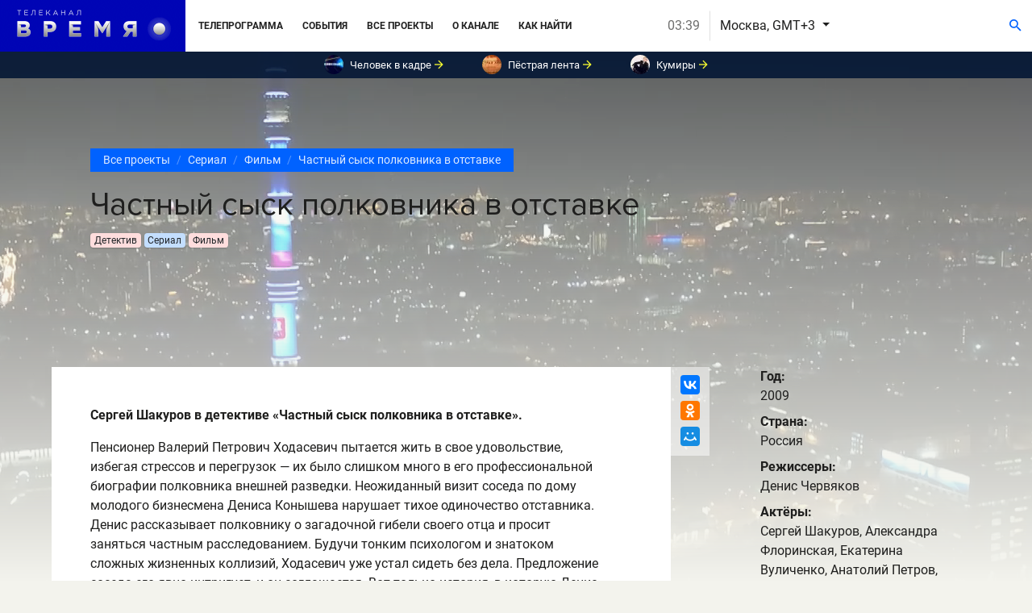

--- FILE ---
content_type: text/html; charset=UTF-8
request_url: https://vremya.tv/announce/11354
body_size: 8272
content:
<!DOCTYPE html><html lang="ru"><head><meta charset="utf-8"><meta http-equiv="X-UA-Compatible" content="IE=edge"><meta name="description" content=""><meta name="viewport" content="width=device-width, initial-scale=1"><title>Частный сыск полковника в отставке - Телеканал &quot;Время&quot;</title><!-- Disable tap highlight on IE --><meta name="msapplication-tap-highlight" content="no"><meta name="keywords" content="телеканал, биографический, Время"><meta name="description" content="Сергей Шакуров в детективе «Частный сыск полковника в отставке»."><meta property="og:image" content="https://img51994.vremya.tv/img/2012-05-07/fmt_98_28_1-chastnyjsyskpolkovnika-bigframe1546.jpg?video=1"><meta property="og:url" content="https://vremya.tv/announce/11354"><meta property="og:description" content="Сергей Шакуров в детективе «Частный сыск полковника в отставке»."><meta property="og:title" content="Частный сыск полковника в отставке - Телеканал &quot;Время&quot;"><meta property="og:video" content="https://video.1tv.com/20120507/8351_1-chastnyjsyskpolkovnikavotstavke.mp4"><link rel="apple-touch-icon" sizes="180x180" href="/images/icons/apple-touch-icon.png"><link rel="icon" type="image/png" sizes="32x32" href="/images/icons/favicon-32x32.png"><link rel="icon" type="image/png" sizes="16x16" href="/images/icons/favicon-16x16.png"><link rel="manifest" href="/images/icons/site.webmanifest"><link rel="shortcut icon" href="/images/icons/favicon.ico"><meta name="msapplication-TileColor" content="#3d4bfe"><meta name="msapplication-TileImage" content="/images/icons/mstile-144x144.png"><meta name="msapplication-config" content="/images/icons/browserconfig.xml"><meta name="theme-color" content="#3d4bfe"><link rel="stylesheet" href="https://cdnjs.cloudflare.com/ajax/libs/material-design-iconic-font/2.2.0/css/material-design-iconic-font.min.css"><link rel="stylesheet" href="/css/css.min.css?v=c44cadf9140c79ba03371157ac688089"><!--ADFOX + Yandex RTB--><script>window.yaContextCb = window.yaContextCb || []</script><script src="https://yandex.ru/ads/system/context.js" async></script><!-- Yandex.RTB R-A-1956994-1 --><script>window.yaContextCb.push(()=>{
        Ya.Context.AdvManager.render({
          type: 'fullscreen',
          blockId: 'R-A-1956994-1'
        })
      })</script></head><!--<body class="vremya-site vremya-site-announce vremya-site-site-announce vremya-site-site-announce-11354">--><body  class="main-body" ><!--
<div class="menu"><h1>ВЕРХНЕЕ МЕНЮ</h1><ul><li><a href="/">Телеканал ВРЕМЯ</a></li><li><a href="/schedule">Телепрограмма</a></li><li><a href="/events">События</a></li><li><a href="/announce">Проекты</a></li><li><a href="/about">О канале</a></li><li><a href="http://www.1tv.com/f/index.php?/forum/27-%D0%BA%D0%B0%D0%BD%D0%B0%D0%BB-%C2%AB%D0%B2%D1%80%D0%B5%D0%BC%D1%8F%C2%BB/">Форум</a></li></ul><div>03:39</div><div>Москва, GMT+3 <a href="/tz">изменить</a></div></div>
--><div class="container-fluid px-0 fixed-top"><div class="collapse" id="main-search"><div class="bg-dark p-4"><div class=" container"><form action="/search" method="get"><div class="form-inline row no-gutters "><div class="col-md-9"><input class="form-control w-100" type="text" name="q" placeholder="Что ищем?" id="main-search-input"></div><div class="col-md-3 d-none d-sm-block"><button type="submit" class="ml-4 btn btn-danger">Найти</button></div></div></form></div></div></div><nav class="navbar navbar-expand-xl navbar-light h_navbar  "><a class="navbar-brand h_navbar-brand" href="/"><img src="/images/logo.png?v2" width="230" height="64" class="d-inline-block align-top " alt=""></a><button class="navbar-toggler h_navbar-toggler navbar-toggler-right border-0" type="button" data-toggle="collapse" data-target="#navbarNavAltMarkup" aria-controls="navbarNavAltMarkup" aria-expanded="false" aria-label="Toggle navigation"><i class="zmdi zmdi-menu"></i></button><div class="collapse navbar-collapse align-items-center" id="navbarNavAltMarkup"><div class="navbar-nav  h_navbar-nav mr-auto"><a class="nav-item nav-link h_nav-link" href="/schedule">Телепрограмма</a><a class="nav-item nav-link h_nav-link" href="/events">События</a><a class="nav-item nav-link h_nav-link" href="/announce">Все проекты</a><a class="nav-item nav-link h_nav-link" href="/about">О канале</a><a class="nav-item nav-link h_nav-link" href="/receive">Как найти</a><a class="nav-item nav-link h_nav-link d-block d-sm-none" href="" data-toggle="collapse" data-target="#main-search" aria-controls="main-search" aria-expanded="false" aria-label="Поиск">Поиск</a></div><div class="btn-group mr-auto settings" role="group" aria-label="Button group with nested dropdown"><button type="button" class="btn btn-link settings_time" disabled>03:39</button><div class="btn-group time-zone" role="group"><button id="btnGroupDrop1" type="button" class="btn btn-link dropdown-toggle settings_zone" data-toggle="dropdown" aria-haspopup="true" aria-expanded="false">
                        Москва, GMT+3
                    </button><div class="dropdown-menu time-zone_dropdown" aria-labelledby="btnGroupDrop1"><h6 class="dropdown-header">США и Канада</h6><a class="dropdown-item" href="/tz/71">США — Hawaii Time, GMT-10</a><a class="dropdown-item" href="/tz/48">США — Alaska Time, GMT-9</a><a class="dropdown-item" href="/tz/47">США — Pacific Time, GMT-8</a><a class="dropdown-item" href="/tz/84">США — Mountain Time (Феникс), GMT-7</a><a class="dropdown-item" href="/tz/46">США — Mountain Time, GMT-7</a><a class="dropdown-item" href="/tz/45">США — Central Time, GMT-6</a><a class="dropdown-item" href="/tz/44">США — Eastern Time, GMT-5</a><a class="dropdown-item" href="/tz/19">Канада — Pacific Time, GMT-8</a><a class="dropdown-item" href="/tz/18">Канада — Mountain Time, GMT-7</a><a class="dropdown-item" href="/tz/17">Канада — Central Time (Реджайна), GMT-6</a><a class="dropdown-item" href="/tz/16">Канада — Central Time, GMT-6</a><a class="dropdown-item" href="/tz/15">Канада — Eastern Time, GMT-5</a><a class="dropdown-item" href="/tz/13">Канада — Atlantic Time, GMT-4</a><a class="dropdown-item" href="/tz/14">Канада — Newfoundland Time, GMT-3:30</a><h6 class="dropdown-header">Европа</h6><a class="dropdown-item" href="/tz/50">Исландия, GMT+0</a><a class="dropdown-item" href="/tz/51">Великобритания, Ирландия, Португалия, GMT+0</a><a class="dropdown-item" href="/tz/52">Испания, Франция, Германия, GMT+1</a><a class="dropdown-item" href="/tz/53">Греция, Финляндия, GMT+2</a><a class="dropdown-item" href="/tz/130">Турция, GMT+2</a><a class="dropdown-item" href="/tz/20">Израиль, GMT+2</a><h6 class="dropdown-header">Азия</h6><a class="dropdown-item" href="/tz/123">Ближний Восток, GMT+3</a><a class="dropdown-item" href="/tz/110">Ближний Восток, GMT+3:30</a><a class="dropdown-item" href="/tz/111">Ближний Восток, GMT+4</a><a class="dropdown-item" href="/tz/112">Ближний Восток, GMT+4:30</a><a class="dropdown-item" href="/tz/113">Ближний Восток, GMT+5</a><a class="dropdown-item" href="/tz/114">Азия, GMT+5:30</a><a class="dropdown-item" href="/tz/115">Азия, GMT+6</a><a class="dropdown-item" href="/tz/116">Азия, GMT+6:30</a><a class="dropdown-item" href="/tz/117">Азия, GMT+7</a><a class="dropdown-item" href="/tz/118">Азия, GMT+8</a><a class="dropdown-item" href="/tz/119">Азия, GMT+9</a><a class="dropdown-item" href="/tz/129">Азия, GMT+8</a><h6 class="dropdown-header">Россия</h6><a class="dropdown-item" href="/tz/94">Калининград, GMT+2</a><a class="dropdown-item" href="/tz/69">Москва, GMT+3</a><a class="dropdown-item" href="/tz/95">Самара, GMT+4</a><a class="dropdown-item" href="/tz/96">Екатеринбург, GMT+5</a><a class="dropdown-item" href="/tz/97">Омск, GMT+6</a><a class="dropdown-item" href="/tz/98">Красноярск, GMT+7</a><a class="dropdown-item" href="/tz/99">Иркутск, GMT+8</a><a class="dropdown-item" href="/tz/100">Якутск, GMT+9</a><a class="dropdown-item" href="/tz/101">Владивосток, GMT+10</a><a class="dropdown-item" href="/tz/102">Среднеколымск, GMT+11</a><a class="dropdown-item" href="/tz/103">Камчатка, GMT+12</a><h6 class="dropdown-header">СНГ</h6><a class="dropdown-item" href="/tz/22">Беларусь, GMT+2</a><a class="dropdown-item" href="/tz/23">Молдова, GMT+2</a><a class="dropdown-item" href="/tz/21">Украина, GMT+2</a><a class="dropdown-item" href="/tz/24">Грузия, GMT+4</a><a class="dropdown-item" href="/tz/25">Армения, GMT+4</a><a class="dropdown-item" href="/tz/26">Азербайджан, GMT+4</a><a class="dropdown-item" href="/tz/27">Туркменистан, GMT+5</a><a class="dropdown-item" href="/tz/31">Узбекистан, GMT+5</a><a class="dropdown-item" href="/tz/30">Таджикистан, GMT+5</a><a class="dropdown-item" href="/tz/29">Казахстан, GMT+6</a><a class="dropdown-item" href="/tz/28">Кыргызстан, GMT+6</a><h6 class="dropdown-header">Страны Балтии</h6><a class="dropdown-item" href="/tz/120">Эстония, GMT+2</a><a class="dropdown-item" href="/tz/121">Латвия, GMT+2</a><a class="dropdown-item" href="/tz/122">Литва, GMT+2</a><h6 class="dropdown-header">Австралия</h6><a class="dropdown-item" href="/tz/55">Австралия — Западная Австралия, GMT+8</a><a class="dropdown-item" href="/tz/57">Австралия — Южная Австралия, GMT+9:30</a><a class="dropdown-item" href="/tz/56">Австралия — Северные Территории, GMT+9:30</a><a class="dropdown-item" href="/tz/58">Австралия — Квинсленд, GMT+10</a><a class="dropdown-item" href="/tz/61">Австралия — Тасмания, GMT+10</a><a class="dropdown-item" href="/tz/60">Австралия — Виктория, GMT+10</a><a class="dropdown-item" href="/tz/59">Австралия — Новый Южный Уэльс, GMT+10</a><a class="dropdown-item" href="/tz/79">Новая Зеландия, GMT+12</a><h6 class="dropdown-header">Worldwide</h6><a class="dropdown-item" href="/tz/104">Мексика, GMT-6</a><a class="dropdown-item" href="/tz/105">Центральная Америка, GMT-6</a><a class="dropdown-item" href="/tz/86">Колумбия, Перу, Эквадор, GMT-5</a><a class="dropdown-item" href="/tz/87">Венесуэла, Боливия, GMT-4</a><a class="dropdown-item" href="/tz/93">Бразилия — Манаус, GMT-4</a><a class="dropdown-item" href="/tz/88">Чили, GMT-4</a><a class="dropdown-item" href="/tz/92">Парагвай, GMT-4</a><a class="dropdown-item" href="/tz/90">Аргентина, GMT-3</a><a class="dropdown-item" href="/tz/91">Уругвай, GMT-3</a><a class="dropdown-item" href="/tz/80">Бразилия — Рио-Де-Жанейро, GMT-3</a><a class="dropdown-item" href="/tz/106">Африка, GMT+0</a><a class="dropdown-item" href="/tz/107">Африка, GMT+1</a><a class="dropdown-item" href="/tz/127">Африка — Египет, GMT+2</a><a class="dropdown-item" href="/tz/108">Африка — ЮАР, GMT+2</a><a class="dropdown-item" href="/tz/109">Африка, GMT+3</a><a class="dropdown-item" href="/tz/128">Сейшелы, Маврикий, GMT+4</a></div></div></div><div class="h_banner mr-auto d-none d-sm-block"></div><div class="h_buttons d-none d-sm-block"><button class="btn btn-link btn-header" data-toggle="collapse" data-target="#main-search" aria-controls="main-search" aria-expanded="false" aria-label="Поиск"><i class="zmdi zmdi-search"></i></button></div></div></nav><div class="futured d-flex  align-items-center py-1 flex-nowrap"><a href="/announce/7953" class="futured_item px-4"><img src="https://img51994.vremya.tv/img/2010-09-20/fmt_107_4_chelovek_v_kadre_zamena_frame_1303___f57858fab4f0cafba44068412fed6c.jpg" alt="Человек в кадре" class="rounded-circle futured_img"><small>Человек в кадре</small><span class="futured_icon"><i class="zmdi zmdi-arrow-right"></i></span></a><a href="/announce/7955" class="futured_item px-4"><img src="https://img51994.vremya.tv/img/2013-01-21/fmt_107_24_afce63650eefbf443e89589fbb3fabba.jpg" alt="Пёстрая лента" class="rounded-circle futured_img"><small>Пёстрая лента</small><span class="futured_icon"><i class="zmdi zmdi-arrow-right"></i></span></a><a href="/announce/1194" class="futured_item px-4"><img src="https://img51994.vremya.tv/img/2006-09-11/fmt_107_valy1_1.png?video=1" alt="Кумиры" class="rounded-circle futured_img"><small>Кумиры</small><span class="futured_icon"><i class="zmdi zmdi-arrow-right"></i></span></a></div></div><div class="video-bg" style="background-image: url('/images/bg-ostankino-night.jpg')"><div class="video-bg_fade"></div><video playsinline autoplay loop muted poster="/images/bg-ostankino-night.jpg" id="bgvid" class="hidden-md-down"><source src="/images/bg-ostankino-night.mp4" type="video/mp4"></video></div><div class="main-container has-banner" role="main"><div class="container jumbotron px-3 px-sm-5"><nav class="breadcrumb article-breadcrumb flex-nowrap"><a href="/announce" class="breadcrumb-item article-breadcrumb_item">Все проекты</a><a href="/announce/tag/165" class="breadcrumb-item article-breadcrumb_item"> Сериал </a><a href="/announce/tag/160" class="breadcrumb-item article-breadcrumb_item"> Фильм </a><a href="/announce/11354" class="breadcrumb-item article-breadcrumb_item">Частный сыск полковника в отставке</a></nav><h1 class="article-title">Частный сыск полковника в отставке</h1><span class="badge badge-inverse badge-tag badge-175">Детектив</span><span class="badge badge-inverse badge-tag badge-165">Сериал</span><span class="badge badge-inverse badge-tag badge-160">Фильм</span></div><div class="adf adf_announce-item adf_960 container ms-960"><div class="adf__brs adf__brs_desktop"><!--AdFox START--><!--1tv.com--><!--Площадка: vremya.tv / Все страницы сайта / 960x224 TOP--><!--Категория: <не задана>--><!--Тип баннера: 960x224--><div id="adfox_16934723917879451"></div><script>
    window.yaContextCb.push(()=>{
        Ya.adfoxCode.create({
            ownerId: 256787,
            containerId: 'adfox_16934723917879451',
            params: {
                p1: 'czdpl',
                p2: 'gayc'
            }
        })
    })
</script></div><div class="adf__brs adf__brs_mobile"><!--AdFox START--><!--1tv.com--><!--Площадка: vremya.tv / Все страницы сайта / 960x224 TOP Mobile--><!--Категория: <не задана>--><!--Тип баннера: 960x224--><div id="adfox_170730540055422790"></div><script>
    window.yaContextCb.push(()=>{
        Ya.adfoxCode.create({
            ownerId: 256787,
            containerId: 'adfox_170730540055422790',
            params: {
                p1: 'dazhs',
                p2: 'gayc'
            }
        })
    })
</script></div></div><section class="article-section"><div class="container"><div class="row"><article class="article-cont col-md-8 mr-auto px-3 px-sm-5 pt-3 pt-sm-5"><div class="article-share"><div class="ya-share2" data-services="collections,vkontakte,odnoklassniki,moimir"></div></div><div class="article-container"><div class="mb-4"><p><strong>Сергей Шакуров в детективе «Частный сыск полковника в отставке».</strong></p><p>Пенсионер Валерий Петрович Ходасевич пытается жить в&nbsp;свое удовольствие, избегая стрессов и&nbsp;перегрузок&nbsp;&mdash; их&nbsp;было слишком много в&nbsp;его профессиональной биографии полковника внешней разведки. Неожиданный визит соседа по&nbsp;дому молодого бизнесмена Дениса Конышева нарушает тихое одиночество отставника. Денис рассказывает полковнику о&nbsp;загадочной гибели своего отца и&nbsp;просит заняться частным расследованием. Будучи тонким психологом и&nbsp;знатоком сложных жизненных коллизий, Ходасевич уже устал сидеть без дела. Предложение соседа его явно интригует, и&nbsp;он&nbsp;соглашается. Вот только история, в&nbsp;которую Денис втравил Ходасевича, оказывается с&nbsp;подвохом&hellip;</p><p>Фильм снят по&nbsp;романам Анны и&nbsp;Сергея Литвиновых.</p></div><div class="embed-responsive embed-responsive-16by9 mb-4"><iframe id="embed-responsive-item trailer-8351" src="https://player.1tv.com/v/8351?skin=vremya" allowfullscreen frameborder="0" class="embed-responsive-item"></iframe></div><h4 class="article-carousel__header">Фото</h4><div id="article-carousel" class="carousel slide article-carousel mb-4" ><div class="carousel-inner article-carousel_inner" role="listbox"><div class="carousel-item align-items-start article-carousel_item   active  "><img class="d-block img-fluid" src="https://img51994.vremya.tv/img/2012-04-23/fmt_96_24_206603.jpg" alt="Частный сыск полковника в отставке"><div class="carousel-item__copyright">«Частный сыск полковника в отставке», Группа компаний GP, 2009, реж. Д. Червяков</div></div><div class="carousel-item align-items-start article-carousel_item  "><img class="d-block img-fluid" src="https://img51994.vremya.tv/img/2012-04-23/fmt_96_24_206605.jpg" alt="Частный сыск полковника в отставке"><div class="carousel-item__copyright">«Частный сыск полковника в отставке», Группа компаний GP, 2009, реж. Д. Червяков</div></div><div class="carousel-item align-items-start article-carousel_item  "><img class="d-block img-fluid" src="https://img51994.vremya.tv/img/2012-04-23/fmt_96_24_206604.jpg" alt="Частный сыск полковника в отставке"><div class="carousel-item__copyright">«Частный сыск полковника в отставке», Группа компаний GP, 2009, реж. Д. Червяков</div></div><div class="carousel-item align-items-start article-carousel_item  "><img class="d-block img-fluid" src="https://img51994.vremya.tv/img/2012-04-23/fmt_96_24_54238.jpg" alt="Частный сыск полковника в отставке"><div class="carousel-item__copyright">«Частный сыск полковника в отставке», Группа компаний GP, 2009, реж. Д. Червяков</div></div></div><a class="carousel-control-prev" href="#article-carousel" role="button" data-slide="prev"><span class="carousel-control-prev-icon" aria-hidden="true"></span><span class="sr-only">Previous</span></a><a class="carousel-control-next" href="#article-carousel" role="button" data-slide="next"><span class="carousel-control-next-icon" aria-hidden="true"></span><span class="sr-only">Next</span></a></div></div></article><aside class="col-md-3"><dl class="mb-4"><dt>Год: </dt><dd>2009</dd><dt>Страна:</dt><dd>Россия</dd><dt>Режиссеры:</dt><dd>Денис Червяков</dd><dt>Актёры:</dt><dd>Сергей Шакуров, Александра Флоринская, Екатерина Вуличенко, Анатолий Петров, Ольга Ломоносова</dd><dt>Возрастное ограничение:</dt><dd>16+</dd></dl></aside></div></div></section><div class="adf adf_announce-item adf_mt adf_960 container ms-960"><div class="adf__brs"><!--AdFox START--><!--1tv.com--><!--Площадка: vremya.tv / Все страницы сайта / 960x224 BOT--><!--Категория: <не задана>--><!--Тип баннера: 960x224--><div id="adfox_169347249077533006"></div><script>
    window.yaContextCb.push(()=>{
        Ya.adfoxCode.create({
            ownerId: 256787,
            containerId: 'adfox_169347249077533006',
            params: {
                p1: 'czdpn',
                p2: 'gayc'
            }
        })
    })
</script></div></div></div><div class="main-footer text-white"><div class="container"><div class="row justify-content-center"><div class="col-md-6"><h4 class="main-footer_title">Партнерам</h4><ul class="list-unstyled footer-menu"><li class="footer-menu_item"><a class="footer-menu_link" href="https://www.1tv.com/corp/advertising">Реклама&nbsp;в&nbsp;эфире</a></li><li class="footer-menu_item"><a class="footer-menu_link" href="https://www.1tv.com/corp/partners">Сайт&nbsp;для&nbsp;партнеров</a></li><li class="footer-menu_item"><a class="footer-menu_link" href="/contacts">Контактная&nbsp;информация</a></li></ul><br></div><div class="col-md-6"><h4 class="main-footer_title">Сайты компании</h4><ul class="list-unstyled footer-menu"><li class="footer-menu_item"><a class="footer-menu_link" href="https://www.domkino.tv">Телеканал &laquo;Дом кино&raquo;</a></li><li class="footer-menu_item"><a class="footer-menu_link" href="https://www.domkino-premium.tv">Телеканал &laquo;Дом кино Премиум&raquo;</a></li><li class="footer-menu_item"><a class="footer-menu_link" href="https://www.muz1.tv">Телеканал &laquo;Музыка Первого&raquo;</a></li><li class="footer-menu_item"><a class="footer-menu_link" href="https://www.vremya.tv">Телеканал &laquo;Время&raquo;</a></li><li class="footer-menu_item"><a class="footer-menu_link" href="https://www.telecafe.ru">Телеканал &laquo;Телекафе&raquo;</a></li><li class="footer-menu_item"><a class="footer-menu_link" href="https://www.bober-tv.ru">Телеканал &laquo;Бобёр&raquo;</a></li><li class="footer-menu_item"><a class="footer-menu_link" href="https://www.kanal-o.ru">Телеканал &laquo;О!&raquo;</a></li><li class="footer-menu_item"><a class="footer-menu_link" href="https://www.poehali.tv">Телеканал &laquo;Поехали!&raquo;</a></li><li class="footer-menu_item"><a class="footer-menu_link" href="https://www.pobeda.tv">Телеканал &laquo;Победа&raquo;</a></li><li class="footer-menu_item"><a class="footer-menu_link" href="https://lapki.live/">Телеканал &laquo;Лапки LIVE&raquo;</a></li></ul></div></div></div><div class="agreement row no-gutters align-items-stretch align-items-center"><div class="agreement_copywright col-md-10 pl-4 py-4">
        © 2000—2026. Редакция телеканала «Время». Все права на любые материалы, опубликованные на сайте, защищены. Любое использование материалов возможно только с согласия Редакции телеканала.
            </div></a></div></div><script src="https://ajax.googleapis.com/ajax/libs/jquery/3.2.1/jquery.min.js"></script><script src="https://cdnjs.cloudflare.com/ajax/libs/popper.js/1.12.3/umd/popper.min.js" integrity="sha384-vFJXuSJphROIrBnz7yo7oB41mKfc8JzQZiCq4NCceLEaO4IHwicKwpJf9c9IpFgh" crossorigin="anonymous"></script><script src="https://maxcdn.bootstrapcdn.com/bootstrap/4.0.0-beta.2/js/bootstrap.min.js" integrity="sha384-alpBpkh1PFOepccYVYDB4do5UnbKysX5WZXm3XxPqe5iKTfUKjNkCk9SaVuEZflJ" crossorigin="anonymous"></script><script src="//cdnjs.cloudflare.com/ajax/libs/ScrollMagic/2.0.5/ScrollMagic.min.js"></script><script src="//cdnjs.cloudflare.com/ajax/libs/ScrollMagic/2.0.5/plugins/jquery.ScrollMagic.min.js"></script><script src="//yastatic.net/es5-shims/0.0.2/es5-shims.min.js"></script><script src="//yastatic.net/share2/share.js"></script><script src="/js/js.min.js?v=cad5d45b5119cbf79a69cdbbaf703b0d" type="text/javascript" language="javascript"></script><!-- Yandex.Metrika counter --><!-- Yandex.Metrika counter --><script type="text/javascript" >
        (function (d, w, c) {
          (w[c] = w[c] || []).push(function() {
            try {
              w.yaCounter51317326 = new Ya.Metrika2({
                id:51317326,
                clickmap:true,
                trackLinks:true,
                accurateTrackBounce:true,
                webvisor:true
              });
            } catch(e) { }
          });

          var n = d.getElementsByTagName("script")[0],
            s = d.createElement("script"),
            f = function () { n.parentNode.insertBefore(s, n); };
          s.type = "text/javascript";
          s.async = true;
          s.src = "https://mc.yandex.ru/metrika/tag.js";

          if (w.opera == "[object Opera]") {
            d.addEventListener("DOMContentLoaded", f, false);
          } else { f(); }
        })(document, window, "yandex_metrika_callbacks2");
      </script><noscript><div><img src="https://mc.yandex.ru/watch/51317326" style="position:absolute; left:-9999px;" alt="" /></div></noscript><!-- /Yandex.Metrika counter --><!-- Rating@Mail.ru counter --><script type="text/javascript">
            var _tmr = window._tmr || (window._tmr = []);
            _tmr.push({id: "2813459", type: "pageView", start: (new Date()).getTime()});
            (function (d, w, id) {
                if (d.getElementById(id)) return;
                var ts = d.createElement("script"); ts.type = "text/javascript"; ts.async = true; ts.id = id;
                ts.src = (d.location.protocol == "https:" ? "https:" : "http:") + "//top-fwz1.mail.ru/js/code.js";
                var f = function () {var s = d.getElementsByTagName("script")[0]; s.parentNode.insertBefore(ts, s);};
                if (w.opera == "[object Opera]") { d.addEventListener("DOMContentLoaded", f, false); } else { f(); }
            })(document, window, "topmailru-code");
        </script><noscript><div style="position:absolute;left:-10000px;"><img src="//top-fwz1.mail.ru/counter?id=2813459;js=na" style="border:0;" height="1" width="1" alt="Рейтинг@Mail.ru" /></div></noscript><!-- //Rating@Mail.ru counter --></body></html>

--- FILE ---
content_type: text/css
request_url: https://vremya.tv/fonts/Roboto/font.css
body_size: 462
content:
@font-face {
	font-family: 'Roboto';
	font-style: normal;
	font-weight: 300;
	src:
		local('Roboto Light'),
		local('Roboto-Light'),
		/* from https://fonts.gstatic.com/s/roboto/v18/KFOlCnqEu92Fr1MmSU5fABc8.eot */
		url('Roboto_300.eot?#iefix') format('embedded-opentype'),
		/* from https://fonts.gstatic.com/s/roboto/v18/KFOlCnqEu92Fr1MmSU5fABc-.woff */
		url('Roboto_300.woff') format('woff'),
		/* from https://fonts.gstatic.com/s/roboto/v18/KFOlCnqEu92Fr1MmSU5fABc4.woff2 */
		url('Roboto_300.woff2') format('woff2'),
		/* from https://fonts.gstatic.com/l/font?kit=KFOlCnqEu92Fr1MmSU5fABc_&skey=11ce8ad5f54705ca&v=v18#Roboto */
		url('Roboto_300.svg#Roboto') format('svg'),
		/* from https://fonts.gstatic.com/s/roboto/v18/KFOlCnqEu92Fr1MmSU5fABc9.ttf */
		url('Roboto_300.ttf') format('truetype');
}
@font-face {
	font-family: 'Roboto';
	font-style: normal;
	font-weight: 400;
	src:
		local('Roboto'),
		local('Roboto-Regular'),
		/* from https://fonts.gstatic.com/s/roboto/v18/KFOmCnqEu92Fr1Mu5mxO.eot */
		url('Roboto_400.eot?#iefix') format('embedded-opentype'),
		/* from https://fonts.gstatic.com/s/roboto/v18/KFOmCnqEu92Fr1Mu5mxM.woff */
		url('Roboto_400.woff') format('woff'),
		/* from https://fonts.gstatic.com/s/roboto/v18/KFOmCnqEu92Fr1Mu5mxK.woff2 */
		url('Roboto_400.woff2') format('woff2'),
		/* from https://fonts.gstatic.com/l/font?kit=KFOmCnqEu92Fr1Mu5mxN&skey=a0a0114a1dcab3ac&v=v18#Roboto */
		url('Roboto_400.svg#Roboto') format('svg'),
		/* from https://fonts.gstatic.com/s/roboto/v18/KFOmCnqEu92Fr1Mu5mxP.ttf */
		url('Roboto_400.ttf') format('truetype');
}
@font-face {
	font-family: 'Roboto';
	font-style: normal;
	font-weight: 500;
	src:
		local('Roboto Medium'),
		local('Roboto-Medium'),
		/* from https://fonts.gstatic.com/s/roboto/v18/KFOlCnqEu92Fr1MmEU9fABc8.eot */
		url('Roboto_500.eot?#iefix') format('embedded-opentype'),
		/* from https://fonts.gstatic.com/s/roboto/v18/KFOlCnqEu92Fr1MmEU9fABc-.woff */
		url('Roboto_500.woff') format('woff'),
		/* from https://fonts.gstatic.com/s/roboto/v18/KFOlCnqEu92Fr1MmEU9fABc4.woff2 */
		url('Roboto_500.woff2') format('woff2'),
		/* from https://fonts.gstatic.com/l/font?kit=KFOlCnqEu92Fr1MmEU9fABc_&skey=ee881451c540fdec&v=v18#Roboto */
		url('Roboto_500.svg#Roboto') format('svg'),
		/* from https://fonts.gstatic.com/s/roboto/v18/KFOlCnqEu92Fr1MmEU9fABc9.ttf */
		url('Roboto_500.ttf') format('truetype');
}
@font-face {
	font-family: 'Roboto';
	font-style: normal;
	font-weight: 700;
	src:
		local('Roboto Bold'),
		local('Roboto-Bold'),
		/* from https://fonts.gstatic.com/s/roboto/v18/KFOlCnqEu92Fr1MmWUlfABc8.eot */
		url('Roboto_700.eot?#iefix') format('embedded-opentype'),
		/* from https://fonts.gstatic.com/s/roboto/v18/KFOlCnqEu92Fr1MmWUlfABc-.woff */
		url('Roboto_700.woff') format('woff'),
		/* from https://fonts.gstatic.com/s/roboto/v18/KFOlCnqEu92Fr1MmWUlfABc4.woff2 */
		url('Roboto_700.woff2') format('woff2'),
		/* from https://fonts.gstatic.com/l/font?kit=KFOlCnqEu92Fr1MmWUlfABc_&skey=c06e7213f788649e&v=v18#Roboto */
		url('Roboto_700.svg#Roboto') format('svg'),
		/* from https://fonts.gstatic.com/s/roboto/v18/KFOlCnqEu92Fr1MmWUlfABc9.ttf */
		url('Roboto_700.ttf') format('truetype');
}
